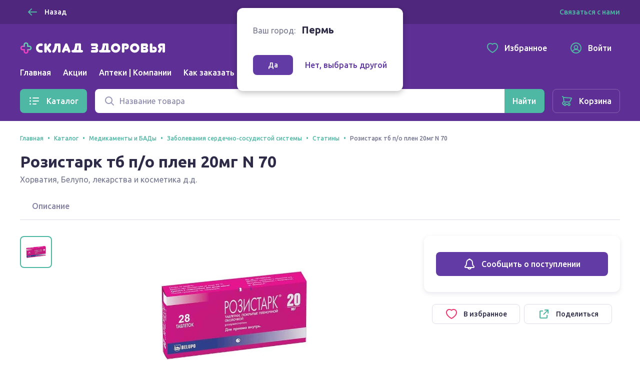

--- FILE ---
content_type: application/javascript
request_url: https://sync.bumlam.com/?src=etg1&s_data=CAIQARielt7LBqIBEHTT2Ub6zRHwqI4AJZDIJDY*
body_size: 228
content:
var _userCode = '74d3d946-facd-11f0-a88e-002590c82436#1769442078';